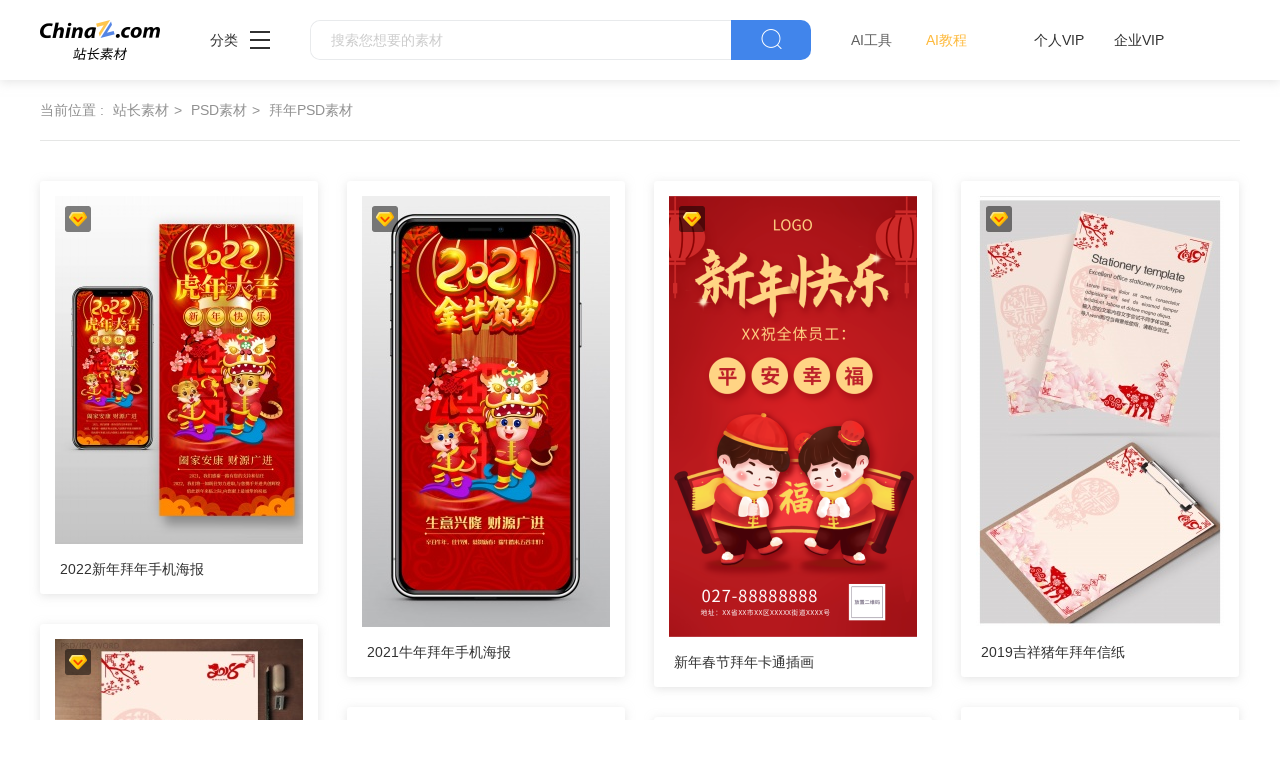

--- FILE ---
content_type: text/html
request_url: https://sc.chinaz.com/tag_PSD/bainian.html
body_size: 3468
content:
<!DOCTYPE html>
<html lang="en">

<head>
  <meta charset="UTF-8">
  <meta http-equiv="X-UA-Compatible" content="IE=edge">
  <meta name="viewport" content="width=device-width, initial-scale=1.0">
<title>拜年psd素材模板 - 站长素材</title>
<meta name="Keywords" content="拜年素材,拜年下载" />
<meta name="description" content="拜年psd素材模板" />
      <!-- 公共 -->
  <link rel="stylesheet" href="https://sc.chinaz.com/static/common/com_css/base.css">
  <link rel="stylesheet" href="https://sc.chinaz.com/static/common/com_iconfont/iconfont.css">
  <link rel="stylesheet" href="https://sc.chinaz.com/static/common/com_css/com_common.css?v=0516">
  <link rel="stylesheet" href="https://sc.chinaz.com/static/common/com_css/com_list.css">
</head>

<body>
 <!-- 头部 -->
  <div id="head" data-column="psd" data-columntxt="PSD" data-id="713">
    <div class="head">
      <div class="container clearfix">
        <div class="left-div">

            <a  class="logo" href="https://sc.chinaz.com/">
              <img src="https://sc.chinaz.com/static/common/com_images/LOGO@2x.png"  alt="">
            </a>

          <div class="more-column">
            <span>分类</span><i class="iconfont icon-icon_more"></i>
            <div class="hide-div">
              <a target="_blank" href="https://sc.chinaz.com/tupian/"><img src="https://sc.chinaz.com/static/common/com_images/x2.png" alt="">图片</a>
              <a target="_blank" href="https://font.chinaz.com/"><img src="https://sc.chinaz.com/static/common/com_images/x3.png" alt="">字体</a>
              <a target="_blank" href="https://sc.chinaz.com/ppt/"><img src="https://sc.chinaz.com/static/common/com_images/x4.png" alt="">PPT</a>
              <a target="_blank" href="https://sc.chinaz.com/jianli/"><img src="https://sc.chinaz.com/static/common/com_images/x5.png" alt="">简历</a>
              <a target="_blank" href="https://sc.chinaz.com/yinxiao/"><img src="https://sc.chinaz.com/static/common/com_images/x7.png" alt="">音效</a>
              <a target="_blank" href="https://sc.chinaz.com/psd/"><img src="https://sc.chinaz.com/static/common/com_images/x8.png" alt="">PSD</a>
              <a target="_blank" href="https://sc.chinaz.com/shiliang/"><img src="https://sc.chinaz.com/static/common/com_images/x9.png" alt="">矢量</a>
              <a target="_blank" href="https://sc.chinaz.com/donghua/"><img src="https://sc.chinaz.com/static/common/com_images/x10.png" alt="">Flash</a>
              <a target="_blank" href="https://sc.chinaz.com/jiaoben/"><img src="https://sc.chinaz.com/static/common/com_images/x11.png" alt="">脚本</a>
              <a target="_blank" href="https://sc.chinaz.com/moban/"><img src="https://sc.chinaz.com/static/common/com_images/x12.png" alt="">网页模板</a>
              <a target="_blank" href="https://sc.chinaz.com/tubiao/"><img src="https://sc.chinaz.com/static/common/com_images/x13.png" alt="">图标</a>
              <a target="_blank" href="https://sc.chinaz.com/kuzhan/"><img src="https://sc.chinaz.com/static/common/com_images/x14.png" alt="">酷站</a>
              <a target="_blank" href="https://sc.chinaz.com/3D/"><img src="https://sc.chinaz.com/static/common/com_images/x15.png" alt="">3D建模</a>
            </div>
          </div>
          <div class="search-box clearfix">
            <div class="left-search clearfix">
              <input type="text" js-do="searchIup" placeholder="搜索您想要的素材">
            </div>
            <p class="right-btn" js-do="searchBtn"><i class="iconfont icon-icon_fangdajing"></i></p>
          </div>
		  <div class="ai-nav ">
              <a href="https://aisc.chinaz.com/svg" target="_blank">AI工具</a>
              <a href="https://aisc.chinaz.com/jiaocheng" target="_blank">AI教程</a>
          </div>
        </div>
        <div class="right-div">
          <div class="vip-box clearfix">
			<script src="https://sc.chinaz.com/style/js/psdhead.js"></script>
          </div>
          <div class="user">
            <div class="login-after">
              <img src="" alt="">
              <div class="no-vip-box yes-vip-box">
                <div class="show-vip-top">

                </div>
                <p class="logout-btn com-bule-txt" js-do="logout">退出登录</p>
              </div>
            </div>
            <span class="login-before com-bule-txt" js-do="openLogin">登录</span>
          </div>
        </div>
      </div>
    </div>
  </div>
  <div class="container">
    <!-- 只有搜索页和标签页才有 -->
    <div class="com-nav-box  clearfix">
      <span>当前位置 :</span>
      <a href="/">站长素材</a>
      <a href="/psd/" target="_blank">PSD素材</a>
      <a href="/tag_PSD/bainian.html"><h2>拜年PSD素材</h2></a>
    </div>
    <div class="com-xt">
    </div>
    <!-- 选择 -->


  </div>

  <!-- 商品列表 -->
  <div class="container">
    <div class="psd-list mt40 com-img-txt-list" data-waterfall="true"  js-do="goPage" data-marginr="29">
	
      <div class="item">
        <img  src="../static/common/com_images/img-loding.png" style="height:348px"
          data-original="//scpic.chinaz.net/Files/pic/psd1/202112/tybpsd521_s.jpg" class="lazy" alt="2022新年拜年手机海报">
        <div class="bot-div">
          <a class="name" href="/psd/211224073030.htm" target="_blank">2022新年拜年手机海报</a>
        </div>
		<div class="pay-img"><img src="../static/common/com_images/vip-box.png" alt=""></div>
      </div>
  
      <div class="item">
        <img  src="../static/common/com_images/img-loding.png" style="height:431px"
          data-original="//scpic.chinaz.net/Files/pic/psd1/202012/tybpsd310_s.jpg" class="lazy" alt="2021牛年拜年手机海报">
        <div class="bot-div">
          <a class="name" href="/psd/201202116070.htm" target="_blank">2021牛年拜年手机海报</a>
        </div>
		<div class="pay-img"><img src="../static/common/com_images/vip-box.png" alt=""></div>
      </div>
  
      <div class="item">
        <img  src="../static/common/com_images/img-loding.png" style="height:441px"
          data-original="//scpic.chinaz.net/Files/pic/tufu/202201/tf144852/144852_s.png" class="lazy" alt="新年春节拜年卡通插画">
        <div class="bot-div">
          <a class="name" href="/psd/220113377330.htm" target="_blank">新年春节拜年卡通插画</a>
        </div>
		<div class="pay-img"><img src="../static/common/com_images/vip-box.png" alt=""></div>
      </div>
  
      <div class="item">
        <img  src="../static/common/com_images/img-loding.png" style="height:431px"
          data-original="//scpic.chinaz.net/Files/pic/psd1/201901/tpsd749_s.jpg" class="lazy" alt="2019吉祥猪年拜年信纸">
        <div class="bot-div">
          <a class="name" href="/psd/190115234381.htm" target="_blank">2019吉祥猪年拜年信纸</a>
        </div>
		<div class="pay-img"><img src="../static/common/com_images/vip-box.png" alt=""></div>
      </div>
  
      <div class="item">
        <img  src="../static/common/com_images/img-loding.png" style="height:484px"
          data-original="//scpic.chinaz.net/Files/pic/psd1/201801/tpsd383_s.jpg" class="lazy" alt="2018吉祥狗年拜年信纸">
        <div class="bot-div">
          <a class="name" href="/psd/180207343851.htm" target="_blank">2018吉祥狗年拜年信纸</a>
        </div>
		<div class="pay-img"><img src="../static/common/com_images/vip-box.png" alt=""></div>
      </div>
  
      <div class="item">
        <img  src="../static/common/com_images/img-loding.png" style="height:484px"
          data-original="//scpic.chinaz.net/Files/pic/psd1/201801/tpsd380_s.jpg" class="lazy" alt="2018福狗拜年信纸">
        <div class="bot-div">
          <a class="name" href="/psd/180206223640.htm" target="_blank">2018福狗拜年信纸</a>
        </div>
		<div class="pay-img"><img src="../static/common/com_images/vip-box.png" alt=""></div>
      </div>
  
      <div class="item">
        <img  src="../static/common/com_images/img-loding.png" style="height:531px"
          data-original="//scpic.chinaz.net/Files/pic/psd1/201712/tpsd335_s.jpg" class="lazy" alt="2018狗年拜年信纸">
        <div class="bot-div">
          <a class="name" href="/psd/180116271041.htm" target="_blank">2018狗年拜年信纸</a>
        </div>
		<div class="pay-img"><img src="../static/common/com_images/vip-box.png" alt=""></div>
      </div>
  
      <div class="item">
        <img  src="../static/common/com_images/img-loding.png" style="height:99px"
          data-original="//scpic.chinaz.net/Files/pic/psd1/202102/psd31617_s.jpg" class="lazy" alt="天猫牛年拜年海报PSD">
        <div class="bot-div">
          <a class="name" href="/psd/210218562970.htm" target="_blank">天猫牛年拜年海报PSD</a>
        </div>
		
      </div>
  
      <div class="item">
        <img  src="../static/common/com_images/img-loding.png" style="height:139px"
          data-original="//scpic.chinaz.net/Files/pic/psd1/202001/zpsd2376_s.jpg" class="lazy" alt="2020年鼠年大拜年展板海报设计">
        <div class="bot-div">
          <a class="name" href="/psd/200122428823.htm" target="_blank">2020年鼠年大拜年展板海报设计</a>
        </div>
		
      </div>
  
      <div class="item">
        <img  src="../static/common/com_images/img-loding.png" style="height:124px"
          data-original="//scpic.chinaz.net/Files/pic/psd1/201912/zpsd1919_s.jpg" class="lazy" alt="2020年新春团拜会海报设计">
        <div class="bot-div">
          <a class="name" href="/psd/191219595452.htm" target="_blank">2020年新春团拜会海报设计</a>
        </div>
		
      </div>
  
      <div class="item">
        <img  src="../static/common/com_images/img-loding.png" style="height:248px"
          data-original="//scpic.chinaz.net/Files/pic/psd1/201911/zpsd1630_s.jpg" class="lazy" alt="2020年新年拜年海报设计源文件">
        <div class="bot-div">
          <a class="name" href="/psd/191128257811.htm" target="_blank">2020年新年拜年海报设计源文件</a>
        </div>
		
      </div>
  
      <div class="item">
        <img  src="../static/common/com_images/img-loding.png" style="height:248px"
          data-original="//scpic.chinaz.net/Files/pic/psd1/201911/zpsd1510_s.jpg" class="lazy" alt="2020年春节海报正方形素材">
        <div class="bot-div">
          <a class="name" href="/psd/191119231131.htm" target="_blank">2020年春节海报正方形素材</a>
        </div>
		
      </div>
  
      <div class="item">
        <img  src="../static/common/com_images/img-loding.png" style="height:149px"
          data-original="//scpic.chinaz.net/Files/pic/psd1/201911/zpsd1504_s.jpg" class="lazy" alt="中国风新年banner设计">
        <div class="bot-div">
          <a class="name" href="/psd/191118091083.htm" target="_blank">中国风新年banner设计</a>
        </div>
		
      </div>
  
      <div class="item">
        <img  src="../static/common/com_images/img-loding.png" style="height:330px"
          data-original="//scpic.chinaz.net/Files/pic/psd1/201901/psd28195_s.jpg" class="lazy" alt="大年初一拜年啦PSD海报">
        <div class="bot-div">
          <a class="name" href="/psd/190218496410.htm" target="_blank">大年初一拜年啦PSD海报</a>
        </div>
		
      </div>
  
      <div class="item">
        <img  src="../static/common/com_images/img-loding.png" style="height:330px"
          data-original="//scpic.chinaz.net/Files/pic/psd1/201901/psd28140_s.jpg" class="lazy" alt="拜年啦PSD卡通新年海报">
        <div class="bot-div">
          <a class="name" href="/psd/190130051911.htm" target="_blank">拜年啦PSD卡通新年海报</a>
        </div>
		
      </div>
  
      <div class="item">
        <img  src="../static/common/com_images/img-loding.png" style="height:330px"
          data-original="//scpic.chinaz.net/Files/pic/psd1/201812/psd27906_s.jpg" class="lazy" alt="2019猪年拜年啦PSD海报">
        <div class="bot-div">
          <a class="name" href="/psd/181225099310.htm" target="_blank">2019猪年拜年啦PSD海报</a>
        </div>
		
      </div>
  
      <div class="item">
        <img  src="../static/common/com_images/img-loding.png" style="height:123px"
          data-original="//scpic.chinaz.net/Files/pic/psd1/201802/psd25977_s.jpg" class="lazy" alt="新春拜年海报源文件">
        <div class="bot-div">
          <a class="name" href="/psd/180225425251.htm" target="_blank">新春拜年海报源文件</a>
        </div>
		
      </div>
  
      <div class="item">
        <img  src="../static/common/com_images/img-loding.png" style="height:124px"
          data-original="//scpic.chinaz.net/Files/pic/psd1/201802/psd25976_s.jpg" class="lazy" alt="新春大拜年PSD海报">
        <div class="bot-div">
          <a class="name" href="/psd/180225259600.htm" target="_blank">新春大拜年PSD海报</a>
        </div>
		
      </div>
  
      <div class="item">
        <img  src="../static/common/com_images/img-loding.png" style="height:123px"
          data-original="//scpic.chinaz.net/Files/pic/psd1/201802/psd25975_s.jpg" class="lazy" alt="2018新春大拜年广告海报">
        <div class="bot-div">
          <a class="name" href="/psd/180224024011.htm" target="_blank">2018新春大拜年广告海报</a>
        </div>
		
      </div>
  
      <div class="item">
        <img  src="../static/common/com_images/img-loding.png" style="height:123px"
          data-original="//scpic.chinaz.net/Files/pic/psd1/201802/psd25974_s.jpg" class="lazy" alt="2018拜年啦PSD分层海报">
        <div class="bot-div">
          <a class="name" href="/psd/180224498590.htm" target="_blank">2018拜年啦PSD分层海报</a>
        </div>
		
      </div>
  

      

    </div>
    <div class="new-two-page-box">
            <a class="backpage grey">上一页</a><a href="javascript:;" class='active'><b>1</b></a> <a href="bainian_2.html"><b>2</b></a><a href="bainian_2.html" class="nextpage">下一页</a>转到第 <input name="tbpage" id="tbpage" type="text" onkeydown="if(event.keyCode==13){ event.keyCode=9; document.getElementById('btngo').click();}" size="3"> 页 <input type="submit" id="btngo" onclick="return btngoUrl('tbpage','bainian','2')" value="跳转">
    </div>
  </div>


<div class="com-ggg-img-box com-shadow-box container mt20">
<script>propagate('s1832623993549169', getCurrentScript())</script>
</div>
 <!-- 底部 -->
  <div id="Foot-box" class="Foot-box">
    <div class="Foot">
      <div class="container">
        <div class="foot-top">
          <a target="_blank" href="https://www.chinaz.com/aboutus/index.html">关于站长之家</a>
          <a target="_blank" href="https://ww.chinaz.com/aboutus/contact.php?from=sc">联系我们</a>
          <a target="_blank" href="https://sc.chinaz.com/hezuo.html">广告商务</a>
          <a target="_blank" href="https://www.chinaz.com/aboutus/announce.html">版权声明</a>
          <a target="_blank" href="https://sc.chinaz.com/link.html">友情链接</a>
          <a target="_blank" href="https://sc.chinaz.com/ditu.html">栏目地图</a>
          <a target="_blank" href="https://sc.chinaz.com/bangzhu.html">帮助说明</a>
        </div>

        <p>
          © CopyRight2002-2022,<a target="_blank" href="https://www.chinaz.com/">CHINAZ.COM</a>, Inc.All Rights
        </p>
      </div>
    </div>
  </div>



  <div class="common-mask common-mask-recharge">
    <div class="common-pop-box">
    
      <p class="common-pop-close" js-do="vipClosePop"><i class="iconfont icon-guanbi"></i></p>
    </div>
  </div>

<script src="https://sc.chinaz.com/style/js/psdbottom.js"></script>
  <!-- 登录 -->
  <div class="com-login-pop">
    <iframe id="my-login" scrolling="no" frameborder="0" src=""></iframe>
  </div>

  <!-- 公共需要引入 -->
  <script>
    var sc_column = 'psd';
    var sc_columnTxt = 'PSD';
    var sc_columnId = '713'

  </script>

      <script src="https://sc.chinaz.com/static/common/com_js/lib/jquery-1.7.2.min.js"></script>
  <script src="https://sc.chinaz.com/static/common/com_js/lib/jquery.masonry.min.js"></script>
  <script src="https://sc.chinaz.com/static/common/com_js/lib/jquery.lazyload.min.js"></script>
  <script src="https://sc.chinaz.com/static/common/com_js/com_code.js"></script>
  <script src="https://sc.chinaz.com/static/common/com_js/com_common.js?v=0516"></script>
  <script src="https://sc.chinaz.com/static/common/com_js/com_list.js"></script>
  <div style="display:none">
<script src="https://sc.chinaz.com/style/js/sctj.js"></script>
</div>
</body>

</html>